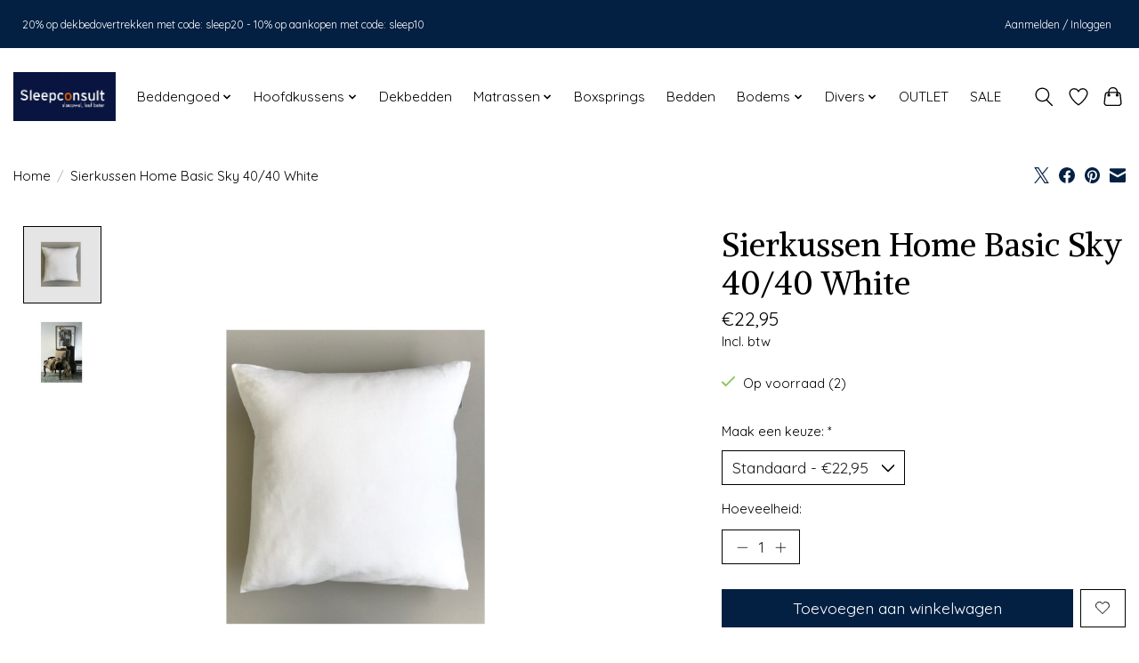

--- FILE ---
content_type: text/html;charset=utf-8
request_url: https://www.sleepconsultshop.be/sierkussen-home-basic-sky-50-50-ciel-cop-112570968.html
body_size: 11199
content:
<!DOCTYPE html>
<html lang="nl">
  <head>
    <meta charset="utf-8"/>
<!-- [START] 'blocks/head.rain' -->
<!--

  (c) 2008-2026 Lightspeed Netherlands B.V.
  http://www.lightspeedhq.com
  Generated: 26-01-2026 @ 06:42:36

-->
<link rel="canonical" href="https://www.sleepconsultshop.be/sierkussen-home-basic-sky-50-50-ciel-cop-112570968.html"/>
<link rel="alternate" href="https://www.sleepconsultshop.be/index.rss" type="application/rss+xml" title="Nieuwe producten"/>
<meta name="robots" content="noodp,noydir"/>
<meta property="og:url" content="https://www.sleepconsultshop.be/sierkussen-home-basic-sky-50-50-ciel-cop-112570968.html?source=facebook"/>
<meta property="og:site_name" content="Sleepconsult"/>
<meta property="og:title" content="Sierkussen Woody Zebra Groen"/>
<meta property="og:description" content="Sleepconsult: slaapwel, leef beter!"/>
<meta property="og:image" content="https://cdn.webshopapp.com/shops/289076/files/335925648/sierkussen-home-basic-sky-40-40-white.jpg"/>
<script>
(function(w,d,s,l,i){w[l]=w[l]||[];w[l].push({'gtm.start':
new Date().getTime(),event:'gtm.js'});var f=d.getElementsByTagName(s)[0],
j=d.createElement(s),dl=l!='dataLayer'?'&l='+l:'';j.async=true;j.src=
'https://www.googletagmanager.com/gtm.js?id='+i+dl;f.parentNode.insertBefore(j,f);
})(window,document,'script','dataLayer','GTM-WPF3PWF');
</script>
<!--[if lt IE 9]>
<script src="https://cdn.webshopapp.com/assets/html5shiv.js?2025-02-20"></script>
<![endif]-->
<!-- [END] 'blocks/head.rain' -->
    <title>Sierkussen Woody Zebra Groen - Sleepconsult</title>
    <meta name="description" content="Sleepconsult: slaapwel, leef beter!" />
    <meta name="keywords" content="Sierkussen, Home, Basic, Sky, 40/40, White, auping, roberto cavalli, snurk, bella donna, casilin, lysdrap, mirabello, somma, clima, satinesse, beddengoed, bedtextiel, sleepy, hasselt, kuringen, fazzini, flamant, signoria,  trussardi, hoofdkussen, kus" />
    <meta http-equiv="X-UA-Compatible" content="IE=edge">
    <meta name="viewport" content="width=device-width, initial-scale=1">
    <meta name="apple-mobile-web-app-capable" content="yes">
    <meta name="apple-mobile-web-app-status-bar-style" content="black">
    
    <script>document.getElementsByTagName("html")[0].className += " js";</script>

    <link rel="shortcut icon" href="https://cdn.webshopapp.com/shops/289076/themes/174583/v/1567166/assets/favicon.png?20230104132653" type="image/x-icon" />
    <link href='//fonts.googleapis.com/css?family=Quicksand:400,300,600&display=swap' rel='stylesheet' type='text/css'>
<link href='//fonts.googleapis.com/css?family=Alike:400,300,600&display=swap' rel='stylesheet' type='text/css'>
    <link rel="stylesheet" href="https://cdn.webshopapp.com/assets/gui-2-0.css?2025-02-20" />
    <link rel="stylesheet" href="https://cdn.webshopapp.com/assets/gui-responsive-2-0.css?2025-02-20" />
    <link id="lightspeedframe" rel="stylesheet" href="https://cdn.webshopapp.com/shops/289076/themes/174583/assets/style.css?2026010213485620210104192718" />
    <!-- browsers not supporting CSS variables -->
    <script>
      if(!('CSS' in window) || !CSS.supports('color', 'var(--color-var)')) {var cfStyle = document.getElementById('lightspeedframe');if(cfStyle) {var href = cfStyle.getAttribute('href');href = href.replace('style.css', 'style-fallback.css');cfStyle.setAttribute('href', href);}}
    </script>
    <link rel="stylesheet" href="https://cdn.webshopapp.com/shops/289076/themes/174583/assets/settings.css?2026010213485620210104192718" />
    <link rel="stylesheet" href="https://cdn.webshopapp.com/shops/289076/themes/174583/assets/custom.css?2026010213485620210104192718" />

    <script src="https://cdn.webshopapp.com/assets/jquery-3-7-1.js?2025-02-20"></script>
    <script src="https://cdn.webshopapp.com/assets/jquery-ui-1-14-1.js?2025-02-20"></script>

  </head>
  <body>
    
          <header class="main-header main-header--mobile js-main-header position-relative">
  <div class="main-header__top-section">
    <div class="main-header__nav-grid justify-between@md container max-width-lg text-xs padding-y-xxs">
      <div>20% op dekbedovertrekken met code: sleep20 - 10% op aankopen met code: sleep10</div>
      <ul class="main-header__list flex-grow flex-basis-0 justify-end@md display@md">        
                
                        <li class="main-header__item"><a href="https://www.sleepconsultshop.be/account/" class="main-header__link" title="Mijn account">Aanmelden / Inloggen</a></li>
      </ul>
    </div>
  </div>
  <div class="main-header__mobile-content container max-width-lg">
          <a href="https://www.sleepconsultshop.be/" class="main-header__logo" title="Sleepconsult">
        <img src="https://cdn.webshopapp.com/shops/289076/themes/174583/v/968395/assets/logo.png?20211119150452" alt="Sleepconsult">
                <img src="https://cdn.webshopapp.com/shops/289076/themes/174583/v/981192/assets/logo-white.png?20220105175503" class="main-header__logo-white" alt="Sleepconsult">
              </a>
        
    <div class="flex items-center">
            <a href="https://www.sleepconsultshop.be/account/wishlist/" class="main-header__mobile-btn js-tab-focus">
        <svg class="icon" viewBox="0 0 24 25" fill="none"><title>Ga naar verlanglijst</title><path d="M11.3785 4.50387L12 5.42378L12.6215 4.50387C13.6598 2.96698 15.4376 1.94995 17.4545 1.94995C20.65 1.94995 23.232 4.49701 23.25 7.6084C23.2496 8.53335 22.927 9.71432 22.3056 11.056C21.689 12.3875 20.8022 13.8258 19.7333 15.249C17.6019 18.0872 14.7978 20.798 12.0932 22.4477L12 22.488L11.9068 22.4477C9.20215 20.798 6.3981 18.0872 4.26667 15.249C3.1978 13.8258 2.31101 12.3875 1.69437 11.056C1.07303 9.71436 0.750466 8.53342 0.75 7.60848C0.767924 4.49706 3.34993 1.94995 6.54545 1.94995C8.56242 1.94995 10.3402 2.96698 11.3785 4.50387Z" stroke="currentColor" stroke-width="1.5" fill="none"/></svg>
        <span class="sr-only">Verlanglijst</span>
      </a>
            <button class="reset main-header__mobile-btn js-tab-focus" aria-controls="cartDrawer">
        <svg class="icon" viewBox="0 0 24 25" fill="none"><title>Winkelwagen in-/uitschakelen</title><path d="M2.90171 9.65153C3.0797 8.00106 4.47293 6.75 6.13297 6.75H17.867C19.527 6.75 20.9203 8.00105 21.0982 9.65153L22.1767 19.6515C22.3839 21.5732 20.8783 23.25 18.9454 23.25H5.05454C3.1217 23.25 1.61603 21.5732 1.82328 19.6515L2.90171 9.65153Z" stroke="currentColor" stroke-width="1.5" fill="none"/>
        <path d="M7.19995 9.6001V5.7001C7.19995 2.88345 9.4833 0.600098 12.3 0.600098C15.1166 0.600098 17.4 2.88345 17.4 5.7001V9.6001" stroke="currentColor" stroke-width="1.5" fill="none"/>
        <circle cx="7.19996" cy="10.2001" r="1.8" fill="currentColor"/>
        <ellipse cx="17.4" cy="10.2001" rx="1.8" ry="1.8" fill="currentColor"/></svg>
        <span class="sr-only">Winkelwagen</span>
              </button>

      <button class="reset anim-menu-btn js-anim-menu-btn main-header__nav-control js-tab-focus" aria-label="Toggle menu">
        <i class="anim-menu-btn__icon anim-menu-btn__icon--close" aria-hidden="true"></i>
      </button>
    </div>
  </div>

  <div class="main-header__nav" role="navigation">
    <div class="main-header__nav-grid justify-between@md container max-width-lg">
      <div class="main-header__nav-logo-wrapper flex-shrink-0">
        
                  <a href="https://www.sleepconsultshop.be/" class="main-header__logo" title="Sleepconsult">
            <img src="https://cdn.webshopapp.com/shops/289076/themes/174583/v/968395/assets/logo.png?20211119150452" alt="Sleepconsult">
                        <img src="https://cdn.webshopapp.com/shops/289076/themes/174583/v/981192/assets/logo-white.png?20220105175503" class="main-header__logo-white" alt="Sleepconsult">
                      </a>
              </div>
      
      <form action="https://www.sleepconsultshop.be/search/" method="get" role="search" class="padding-y-md hide@md">
        <label class="sr-only" for="searchInputMobile">Zoeken</label>
        <input class="header-v3__nav-form-control form-control width-100%" value="" autocomplete="off" type="search" name="q" id="searchInputMobile" placeholder="Zoeken ...">
      </form>

      <ul class="main-header__list flex-grow flex-basis-0 flex-wrap justify-center@md">
        
        
                <li class="main-header__item js-main-nav__item">
          <a class="main-header__link js-main-nav__control" href="https://www.sleepconsultshop.be/beddengoed/">
            <span>Beddengoed</span>            <svg class="main-header__dropdown-icon icon" viewBox="0 0 16 16"><polygon fill="currentColor" points="8,11.4 2.6,6 4,4.6 8,8.6 12,4.6 13.4,6 "></polygon></svg>                        <i class="main-header__arrow-icon" aria-hidden="true">
              <svg class="icon" viewBox="0 0 16 16">
                <g class="icon__group" fill="none" stroke="currentColor" stroke-linecap="square" stroke-miterlimit="10" stroke-width="2">
                  <path d="M2 2l12 12" />
                  <path d="M14 2L2 14" />
                </g>
              </svg>
            </i>
                        
          </a>
                    <ul class="main-header__dropdown">
            <li class="main-header__dropdown-item"><a href="https://www.sleepconsultshop.be/beddengoed/" class="main-header__dropdown-link hide@md">Alle Beddengoed</a></li>
                        <li class="main-header__dropdown-item js-main-nav__item position-relative">
              <a class="main-header__dropdown-link js-main-nav__control flex justify-between " href="https://www.sleepconsultshop.be/beddengoed/dekbedovertrekken/">
                Dekbedovertrekken
                <svg class="dropdown__desktop-icon icon" aria-hidden="true" viewBox="0 0 12 12"><polyline stroke-width="1" stroke="currentColor" fill="none" stroke-linecap="round" stroke-linejoin="round" points="3.5 0.5 9.5 6 3.5 11.5"></polyline></svg>                                <i class="main-header__arrow-icon" aria-hidden="true">
                  <svg class="icon" viewBox="0 0 16 16">
                    <g class="icon__group" fill="none" stroke="currentColor" stroke-linecap="square" stroke-miterlimit="10" stroke-width="2">
                      <path d="M2 2l12 12" />
                      <path d="M14 2L2 14" />
                    </g>
                  </svg>
                </i>
                              </a>

                            <ul class="main-header__dropdown">
                <li><a href="https://www.sleepconsultshop.be/beddengoed/dekbedovertrekken/" class="main-header__dropdown-link hide@md">Alle Dekbedovertrekken</a></li>
                                <li><a class="main-header__dropdown-link" href="https://www.sleepconsultshop.be/beddengoed/dekbedovertrekken/dekbedovertrek/">Dekbedovertrek</a></li>
                                <li><a class="main-header__dropdown-link" href="https://www.sleepconsultshop.be/beddengoed/dekbedovertrekken/dekbedovertrek-flanel/">Dekbedovertrek Flanel</a></li>
                                <li><a class="main-header__dropdown-link" href="https://www.sleepconsultshop.be/beddengoed/dekbedovertrekken/dekbedovertrek-kids/">Dekbedovertrek Kids</a></li>
                              </ul>
                          </li>
                        <li class="main-header__dropdown-item js-main-nav__item position-relative">
              <a class="main-header__dropdown-link js-main-nav__control flex justify-between " href="https://www.sleepconsultshop.be/beddengoed/hoeslakens/">
                Hoeslakens
                <svg class="dropdown__desktop-icon icon" aria-hidden="true" viewBox="0 0 12 12"><polyline stroke-width="1" stroke="currentColor" fill="none" stroke-linecap="round" stroke-linejoin="round" points="3.5 0.5 9.5 6 3.5 11.5"></polyline></svg>                                <i class="main-header__arrow-icon" aria-hidden="true">
                  <svg class="icon" viewBox="0 0 16 16">
                    <g class="icon__group" fill="none" stroke="currentColor" stroke-linecap="square" stroke-miterlimit="10" stroke-width="2">
                      <path d="M2 2l12 12" />
                      <path d="M14 2L2 14" />
                    </g>
                  </svg>
                </i>
                              </a>

                            <ul class="main-header__dropdown">
                <li><a href="https://www.sleepconsultshop.be/beddengoed/hoeslakens/" class="main-header__dropdown-link hide@md">Alle Hoeslakens</a></li>
                                <li><a class="main-header__dropdown-link" href="https://www.sleepconsultshop.be/beddengoed/hoeslakens/hoeslaken-tot-26cm/">Hoeslaken tot 26cm</a></li>
                                <li><a class="main-header__dropdown-link" href="https://www.sleepconsultshop.be/beddengoed/hoeslakens/hoeslaken-27-37cm/">Hoeslaken 27-37cm</a></li>
                                <li><a class="main-header__dropdown-link" href="https://www.sleepconsultshop.be/beddengoed/hoeslakens/hoeslaken-topper/">Hoeslaken topper</a></li>
                                <li><a class="main-header__dropdown-link" href="https://www.sleepconsultshop.be/beddengoed/hoeslakens/hoeslaken-splittopper/">Hoeslaken splittopper</a></li>
                                <li><a class="main-header__dropdown-link" href="https://www.sleepconsultshop.be/beddengoed/hoeslakens/hoeslaken-babybed/">Hoeslaken babybed</a></li>
                              </ul>
                          </li>
                        <li class="main-header__dropdown-item js-main-nav__item position-relative">
              <a class="main-header__dropdown-link js-main-nav__control flex justify-between " href="https://www.sleepconsultshop.be/beddengoed/matrasbeschermers/">
                Matrasbeschermers
                <svg class="dropdown__desktop-icon icon" aria-hidden="true" viewBox="0 0 12 12"><polyline stroke-width="1" stroke="currentColor" fill="none" stroke-linecap="round" stroke-linejoin="round" points="3.5 0.5 9.5 6 3.5 11.5"></polyline></svg>                                <i class="main-header__arrow-icon" aria-hidden="true">
                  <svg class="icon" viewBox="0 0 16 16">
                    <g class="icon__group" fill="none" stroke="currentColor" stroke-linecap="square" stroke-miterlimit="10" stroke-width="2">
                      <path d="M2 2l12 12" />
                      <path d="M14 2L2 14" />
                    </g>
                  </svg>
                </i>
                              </a>

                            <ul class="main-header__dropdown">
                <li><a href="https://www.sleepconsultshop.be/beddengoed/matrasbeschermers/" class="main-header__dropdown-link hide@md">Alle Matrasbeschermers</a></li>
                                <li><a class="main-header__dropdown-link" href="https://www.sleepconsultshop.be/beddengoed/matrasbeschermers/beschermer-tot-26cm/">Beschermer tot 26cm</a></li>
                                <li><a class="main-header__dropdown-link" href="https://www.sleepconsultshop.be/beddengoed/matrasbeschermers/beschermer-27-37cm/">Beschermer 27-37cm</a></li>
                                <li><a class="main-header__dropdown-link" href="https://www.sleepconsultshop.be/beddengoed/matrasbeschermers/beschermer-topper/">Beschermer topper</a></li>
                                <li><a class="main-header__dropdown-link" href="https://www.sleepconsultshop.be/beddengoed/matrasbeschermers/bescherm-splittopper/">Bescherm. splittopper</a></li>
                                <li><a class="main-header__dropdown-link" href="https://www.sleepconsultshop.be/beddengoed/matrasbeschermers/beschermer-babybed/">Beschermer babybed</a></li>
                              </ul>
                          </li>
                        <li class="main-header__dropdown-item">
              <a class="main-header__dropdown-link" href="https://www.sleepconsultshop.be/beddengoed/kussenslopen/">
                Kussenslopen 
                                              </a>

                          </li>
                        <li class="main-header__dropdown-item">
              <a class="main-header__dropdown-link" href="https://www.sleepconsultshop.be/beddengoed/beschermslopen/">
                Beschermslopen
                                              </a>

                          </li>
                        <li class="main-header__dropdown-item js-main-nav__item position-relative">
              <a class="main-header__dropdown-link js-main-nav__control flex justify-between " href="https://www.sleepconsultshop.be/beddengoed/lakens-dekens/">
                Lakens / Dekens
                <svg class="dropdown__desktop-icon icon" aria-hidden="true" viewBox="0 0 12 12"><polyline stroke-width="1" stroke="currentColor" fill="none" stroke-linecap="round" stroke-linejoin="round" points="3.5 0.5 9.5 6 3.5 11.5"></polyline></svg>                                <i class="main-header__arrow-icon" aria-hidden="true">
                  <svg class="icon" viewBox="0 0 16 16">
                    <g class="icon__group" fill="none" stroke="currentColor" stroke-linecap="square" stroke-miterlimit="10" stroke-width="2">
                      <path d="M2 2l12 12" />
                      <path d="M14 2L2 14" />
                    </g>
                  </svg>
                </i>
                              </a>

                            <ul class="main-header__dropdown">
                <li><a href="https://www.sleepconsultshop.be/beddengoed/lakens-dekens/" class="main-header__dropdown-link hide@md">Alle Lakens / Dekens</a></li>
                                <li><a class="main-header__dropdown-link" href="https://www.sleepconsultshop.be/beddengoed/lakens-dekens/lakens/">Lakens</a></li>
                                <li><a class="main-header__dropdown-link" href="https://www.sleepconsultshop.be/beddengoed/lakens-dekens/dekens/">Dekens</a></li>
                              </ul>
                          </li>
                      </ul>
                  </li>
                <li class="main-header__item js-main-nav__item">
          <a class="main-header__link js-main-nav__control" href="https://www.sleepconsultshop.be/hoofdkussens/">
            <span>Hoofdkussens</span>            <svg class="main-header__dropdown-icon icon" viewBox="0 0 16 16"><polygon fill="currentColor" points="8,11.4 2.6,6 4,4.6 8,8.6 12,4.6 13.4,6 "></polygon></svg>                        <i class="main-header__arrow-icon" aria-hidden="true">
              <svg class="icon" viewBox="0 0 16 16">
                <g class="icon__group" fill="none" stroke="currentColor" stroke-linecap="square" stroke-miterlimit="10" stroke-width="2">
                  <path d="M2 2l12 12" />
                  <path d="M14 2L2 14" />
                </g>
              </svg>
            </i>
                        
          </a>
                    <ul class="main-header__dropdown">
            <li class="main-header__dropdown-item"><a href="https://www.sleepconsultshop.be/hoofdkussens/" class="main-header__dropdown-link hide@md">Alle Hoofdkussens</a></li>
                        <li class="main-header__dropdown-item">
              <a class="main-header__dropdown-link" href="https://www.sleepconsultshop.be/hoofdkussens/synthetisch/">
                Synthetisch
                                              </a>

                          </li>
                        <li class="main-header__dropdown-item">
              <a class="main-header__dropdown-link" href="https://www.sleepconsultshop.be/hoofdkussens/latex/">
                Latex
                                              </a>

                          </li>
                        <li class="main-header__dropdown-item">
              <a class="main-header__dropdown-link" href="https://www.sleepconsultshop.be/hoofdkussens/ergonomisch/">
                Ergonomisch
                                              </a>

                          </li>
                        <li class="main-header__dropdown-item">
              <a class="main-header__dropdown-link" href="https://www.sleepconsultshop.be/hoofdkussens/tempur/">
                Tempur
                                              </a>

                          </li>
                        <li class="main-header__dropdown-item">
              <a class="main-header__dropdown-link" href="https://www.sleepconsultshop.be/hoofdkussens/dons-kapok-boekweit/">
                Dons-Kapok-Boekweit
                                              </a>

                          </li>
                        <li class="main-header__dropdown-item">
              <a class="main-header__dropdown-link" href="https://www.sleepconsultshop.be/hoofdkussens/kinderkussen/">
                Kinderkussen
                                              </a>

                          </li>
                        <li class="main-header__dropdown-item">
              <a class="main-header__dropdown-link" href="https://www.sleepconsultshop.be/hoofdkussens/specials/">
                Specials
                                              </a>

                          </li>
                        <li class="main-header__dropdown-item">
              <a class="main-header__dropdown-link" href="https://www.sleepconsultshop.be/hoofdkussens/kussenvulling/">
                Kussenvulling
                                              </a>

                          </li>
                      </ul>
                  </li>
                <li class="main-header__item">
          <a class="main-header__link" href="https://www.sleepconsultshop.be/dekbedden/">
            Dekbedden                                    
          </a>
                  </li>
                <li class="main-header__item js-main-nav__item">
          <a class="main-header__link js-main-nav__control" href="https://www.sleepconsultshop.be/matrassen/">
            <span>Matrassen</span>            <svg class="main-header__dropdown-icon icon" viewBox="0 0 16 16"><polygon fill="currentColor" points="8,11.4 2.6,6 4,4.6 8,8.6 12,4.6 13.4,6 "></polygon></svg>                        <i class="main-header__arrow-icon" aria-hidden="true">
              <svg class="icon" viewBox="0 0 16 16">
                <g class="icon__group" fill="none" stroke="currentColor" stroke-linecap="square" stroke-miterlimit="10" stroke-width="2">
                  <path d="M2 2l12 12" />
                  <path d="M14 2L2 14" />
                </g>
              </svg>
            </i>
                        
          </a>
                    <ul class="main-header__dropdown">
            <li class="main-header__dropdown-item"><a href="https://www.sleepconsultshop.be/matrassen/" class="main-header__dropdown-link hide@md">Alle Matrassen</a></li>
                        <li class="main-header__dropdown-item">
              <a class="main-header__dropdown-link" href="https://www.sleepconsultshop.be/matrassen/pocketveren/">
                Pocketveren
                                              </a>

                          </li>
                        <li class="main-header__dropdown-item">
              <a class="main-header__dropdown-link" href="https://www.sleepconsultshop.be/matrassen/traagschuim-tempur/">
                Traagschuim / Tempur
                                              </a>

                          </li>
                        <li class="main-header__dropdown-item">
              <a class="main-header__dropdown-link" href="https://www.sleepconsultshop.be/matrassen/natuurlatex/">
                Natuurlatex
                                              </a>

                          </li>
                        <li class="main-header__dropdown-item">
              <a class="main-header__dropdown-link" href="https://www.sleepconsultshop.be/matrassen/geltex-koudschuim/">
                Geltex / Koudschuim
                                              </a>

                          </li>
                        <li class="main-header__dropdown-item">
              <a class="main-header__dropdown-link" href="https://www.sleepconsultshop.be/matrassen/topdekmatras/">
                Topdekmatras
                                              </a>

                          </li>
                      </ul>
                  </li>
                <li class="main-header__item">
          <a class="main-header__link" href="https://www.sleepconsultshop.be/boxsprings/">
            Boxsprings                                    
          </a>
                  </li>
                <li class="main-header__item">
          <a class="main-header__link" href="https://www.sleepconsultshop.be/bedden/">
            Bedden                                    
          </a>
                  </li>
                <li class="main-header__item js-main-nav__item">
          <a class="main-header__link js-main-nav__control" href="https://www.sleepconsultshop.be/bodems/">
            <span>Bodems</span>            <svg class="main-header__dropdown-icon icon" viewBox="0 0 16 16"><polygon fill="currentColor" points="8,11.4 2.6,6 4,4.6 8,8.6 12,4.6 13.4,6 "></polygon></svg>                        <i class="main-header__arrow-icon" aria-hidden="true">
              <svg class="icon" viewBox="0 0 16 16">
                <g class="icon__group" fill="none" stroke="currentColor" stroke-linecap="square" stroke-miterlimit="10" stroke-width="2">
                  <path d="M2 2l12 12" />
                  <path d="M14 2L2 14" />
                </g>
              </svg>
            </i>
                        
          </a>
                    <ul class="main-header__dropdown">
            <li class="main-header__dropdown-item"><a href="https://www.sleepconsultshop.be/bodems/" class="main-header__dropdown-link hide@md">Alle Bodems</a></li>
                        <li class="main-header__dropdown-item">
              <a class="main-header__dropdown-link" href="https://www.sleepconsultshop.be/bodems/lattenbodem/">
                Lattenbodem
                                              </a>

                          </li>
                        <li class="main-header__dropdown-item">
              <a class="main-header__dropdown-link" href="https://www.sleepconsultshop.be/bodems/schotelbodem/">
                Schotelbodem 
                                              </a>

                          </li>
                        <li class="main-header__dropdown-item">
              <a class="main-header__dropdown-link" href="https://www.sleepconsultshop.be/bodems/spiraalbodem/">
                Spiraalbodem
                                              </a>

                          </li>
                      </ul>
                  </li>
                <li class="main-header__item js-main-nav__item">
          <a class="main-header__link js-main-nav__control" href="https://www.sleepconsultshop.be/divers/">
            <span>Divers</span>            <svg class="main-header__dropdown-icon icon" viewBox="0 0 16 16"><polygon fill="currentColor" points="8,11.4 2.6,6 4,4.6 8,8.6 12,4.6 13.4,6 "></polygon></svg>                        <i class="main-header__arrow-icon" aria-hidden="true">
              <svg class="icon" viewBox="0 0 16 16">
                <g class="icon__group" fill="none" stroke="currentColor" stroke-linecap="square" stroke-miterlimit="10" stroke-width="2">
                  <path d="M2 2l12 12" />
                  <path d="M14 2L2 14" />
                </g>
              </svg>
            </i>
                        
          </a>
                    <ul class="main-header__dropdown">
            <li class="main-header__dropdown-item"><a href="https://www.sleepconsultshop.be/divers/" class="main-header__dropdown-link hide@md">Alle Divers</a></li>
                        <li class="main-header__dropdown-item">
              <a class="main-header__dropdown-link" href="https://www.sleepconsultshop.be/divers/plaids/">
                Plaids
                                              </a>

                          </li>
                        <li class="main-header__dropdown-item">
              <a class="main-header__dropdown-link" href="https://www.sleepconsultshop.be/divers/sierkussens/">
                Sierkussens
                                              </a>

                          </li>
                        <li class="main-header__dropdown-item">
              <a class="main-header__dropdown-link" href="https://www.sleepconsultshop.be/divers/spreien/">
                Spreien
                                              </a>

                          </li>
                        <li class="main-header__dropdown-item">
              <a class="main-header__dropdown-link" href="https://www.sleepconsultshop.be/divers/slaapzetels/">
                Slaapzetels
                                              </a>

                          </li>
                        <li class="main-header__dropdown-item">
              <a class="main-header__dropdown-link" href="https://www.sleepconsultshop.be/divers/decoratiemat/">
                Decoratiemat
                                              </a>

                          </li>
                        <li class="main-header__dropdown-item">
              <a class="main-header__dropdown-link" href="https://www.sleepconsultshop.be/divers/handdoeken/">
                Handdoeken
                                              </a>

                          </li>
                        <li class="main-header__dropdown-item">
              <a class="main-header__dropdown-link" href="https://www.sleepconsultshop.be/divers/nachttafel-poef/">
                Nachttafel / Poef
                                              </a>

                          </li>
                        <li class="main-header__dropdown-item js-main-nav__item position-relative">
              <a class="main-header__dropdown-link js-main-nav__control flex justify-between " href="https://www.sleepconsultshop.be/divers/divers/">
                Divers
                <svg class="dropdown__desktop-icon icon" aria-hidden="true" viewBox="0 0 12 12"><polyline stroke-width="1" stroke="currentColor" fill="none" stroke-linecap="round" stroke-linejoin="round" points="3.5 0.5 9.5 6 3.5 11.5"></polyline></svg>                                <i class="main-header__arrow-icon" aria-hidden="true">
                  <svg class="icon" viewBox="0 0 16 16">
                    <g class="icon__group" fill="none" stroke="currentColor" stroke-linecap="square" stroke-miterlimit="10" stroke-width="2">
                      <path d="M2 2l12 12" />
                      <path d="M14 2L2 14" />
                    </g>
                  </svg>
                </i>
                              </a>

                            <ul class="main-header__dropdown">
                <li><a href="https://www.sleepconsultshop.be/divers/divers/" class="main-header__dropdown-link hide@md">Alle Divers</a></li>
                                <li><a class="main-header__dropdown-link" href="https://www.sleepconsultshop.be/divers/divers/waterbedtoebehoren/">Waterbedtoebehoren</a></li>
                                <li><a class="main-header__dropdown-link" href="https://www.sleepconsultshop.be/divers/divers/kamerjassen/">Kamerjassen</a></li>
                                <li><a class="main-header__dropdown-link" href="https://www.sleepconsultshop.be/divers/divers/slaapmaskers/">Slaapmaskers</a></li>
                                <li><a class="main-header__dropdown-link" href="https://www.sleepconsultshop.be/divers/divers/divers/">Divers</a></li>
                              </ul>
                          </li>
                      </ul>
                  </li>
                <li class="main-header__item">
          <a class="main-header__link" href="https://www.sleepconsultshop.be/outlet/">
            OUTLET                                     
          </a>
                  </li>
                <li class="main-header__item">
          <a class="main-header__link" href="https://www.sleepconsultshop.be/sale/">
            SALE                                    
          </a>
                  </li>
        
        
        
        
                
        <li class="main-header__item hide@md">
          <ul class="main-header__list main-header__list--mobile-items">        
            
                                    <li class="main-header__item"><a href="https://www.sleepconsultshop.be/account/" class="main-header__link" title="Mijn account">Aanmelden / Inloggen</a></li>
          </ul>
        </li>
        
      </ul>

      <ul class="main-header__list flex-shrink-0 justify-end@md display@md">
        <li class="main-header__item">
          
          <button class="reset switch-icon main-header__link main-header__link--icon js-toggle-search js-switch-icon js-tab-focus" aria-label="Toggle icon">
            <svg class="icon switch-icon__icon--a" viewBox="0 0 24 25"><title>Zoeken in-/uitschakelen</title><path fill-rule="evenodd" clip-rule="evenodd" d="M17.6032 9.55171C17.6032 13.6671 14.267 17.0033 10.1516 17.0033C6.03621 17.0033 2.70001 13.6671 2.70001 9.55171C2.70001 5.4363 6.03621 2.1001 10.1516 2.1001C14.267 2.1001 17.6032 5.4363 17.6032 9.55171ZM15.2499 16.9106C13.8031 17.9148 12.0461 18.5033 10.1516 18.5033C5.20779 18.5033 1.20001 14.4955 1.20001 9.55171C1.20001 4.60787 5.20779 0.600098 10.1516 0.600098C15.0955 0.600098 19.1032 4.60787 19.1032 9.55171C19.1032 12.0591 18.0724 14.3257 16.4113 15.9507L23.2916 22.8311C23.5845 23.1239 23.5845 23.5988 23.2916 23.8917C22.9987 24.1846 22.5239 24.1846 22.231 23.8917L15.2499 16.9106Z" fill="currentColor"/></svg>

            <svg class="icon switch-icon__icon--b" viewBox="0 0 32 32"><title>Zoeken in-/uitschakelen</title><g fill="none" stroke="currentColor" stroke-miterlimit="10" stroke-linecap="round" stroke-linejoin="round" stroke-width="2"><line x1="27" y1="5" x2="5" y2="27"></line><line x1="27" y1="27" x2="5" y2="5"></line></g></svg>
          </button>

        </li>
                <li class="main-header__item">
          <a href="https://www.sleepconsultshop.be/account/wishlist/" class="main-header__link main-header__link--icon">
            <svg class="icon" viewBox="0 0 24 25" fill="none"><title>Ga naar verlanglijst</title><path d="M11.3785 4.50387L12 5.42378L12.6215 4.50387C13.6598 2.96698 15.4376 1.94995 17.4545 1.94995C20.65 1.94995 23.232 4.49701 23.25 7.6084C23.2496 8.53335 22.927 9.71432 22.3056 11.056C21.689 12.3875 20.8022 13.8258 19.7333 15.249C17.6019 18.0872 14.7978 20.798 12.0932 22.4477L12 22.488L11.9068 22.4477C9.20215 20.798 6.3981 18.0872 4.26667 15.249C3.1978 13.8258 2.31101 12.3875 1.69437 11.056C1.07303 9.71436 0.750466 8.53342 0.75 7.60848C0.767924 4.49706 3.34993 1.94995 6.54545 1.94995C8.56242 1.94995 10.3402 2.96698 11.3785 4.50387Z" stroke="currentColor" stroke-width="1.5" fill="none"/></svg>
            <span class="sr-only">Verlanglijst</span>
          </a>
        </li>
                <li class="main-header__item">
          <a href="#0" class="main-header__link main-header__link--icon" aria-controls="cartDrawer">
            <svg class="icon" viewBox="0 0 24 25" fill="none"><title>Winkelwagen in-/uitschakelen</title><path d="M2.90171 9.65153C3.0797 8.00106 4.47293 6.75 6.13297 6.75H17.867C19.527 6.75 20.9203 8.00105 21.0982 9.65153L22.1767 19.6515C22.3839 21.5732 20.8783 23.25 18.9454 23.25H5.05454C3.1217 23.25 1.61603 21.5732 1.82328 19.6515L2.90171 9.65153Z" stroke="currentColor" stroke-width="1.5" fill="none"/>
            <path d="M7.19995 9.6001V5.7001C7.19995 2.88345 9.4833 0.600098 12.3 0.600098C15.1166 0.600098 17.4 2.88345 17.4 5.7001V9.6001" stroke="currentColor" stroke-width="1.5" fill="none"/>
            <circle cx="7.19996" cy="10.2001" r="1.8" fill="currentColor"/>
            <ellipse cx="17.4" cy="10.2001" rx="1.8" ry="1.8" fill="currentColor"/></svg>
            <span class="sr-only">Winkelwagen</span>
                      </a>
        </li>
      </ul>
      
    	<div class="main-header__search-form bg">
        <form action="https://www.sleepconsultshop.be/search/" method="get" role="search" class="container max-width-lg">
          <label class="sr-only" for="searchInput">Zoeken</label>
          <input class="header-v3__nav-form-control form-control width-100%" value="" autocomplete="off" type="search" name="q" id="searchInput" placeholder="Zoeken ...">
        </form>
      </div>
      
    </div>
  </div>
</header>

<div class="drawer dr-cart js-drawer" id="cartDrawer">
  <div class="drawer__content bg shadow-md flex flex-column" role="alertdialog" aria-labelledby="drawer-cart-title">
    <header class="flex items-center justify-between flex-shrink-0 padding-x-md padding-y-md">
      <h1 id="drawer-cart-title" class="text-base text-truncate">Winkelwagen</h1>

      <button class="reset drawer__close-btn js-drawer__close js-tab-focus">
        <svg class="icon icon--xs" viewBox="0 0 16 16"><title>Winkelwagenpaneel sluiten</title><g stroke-width="2" stroke="currentColor" fill="none" stroke-linecap="round" stroke-linejoin="round" stroke-miterlimit="10"><line x1="13.5" y1="2.5" x2="2.5" y2="13.5"></line><line x1="2.5" y1="2.5" x2="13.5" y2="13.5"></line></g></svg>
      </button>
    </header>

    <div class="drawer__body padding-x-md padding-bottom-sm js-drawer__body">
            <p class="margin-y-xxxl color-contrast-medium text-sm text-center">Je winkelwagen is momenteel leeg</p>
          </div>

    <footer class="padding-x-md padding-y-md flex-shrink-0">
      <p class="text-sm text-center color-contrast-medium margin-bottom-sm">Betaal veilig met:</p>
      <p class="text-sm flex flex-wrap gap-xs text-xs@md justify-center">
                  <a href="https://www.sleepconsultshop.be/service/payment-methods/" title="MasterCard">
            <img src="https://cdn.webshopapp.com/assets/icon-payment-mastercard.png?2025-02-20" alt="MasterCard" height="16" />
          </a>
                  <a href="https://www.sleepconsultshop.be/service/payment-methods/" title="Visa">
            <img src="https://cdn.webshopapp.com/assets/icon-payment-visa.png?2025-02-20" alt="Visa" height="16" />
          </a>
                  <a href="https://www.sleepconsultshop.be/service/payment-methods/" title="Bank transfer">
            <img src="https://cdn.webshopapp.com/assets/icon-payment-banktransfer.png?2025-02-20" alt="Bank transfer" height="16" />
          </a>
                  <a href="https://www.sleepconsultshop.be/service/payment-methods/" title="Maestro">
            <img src="https://cdn.webshopapp.com/assets/icon-payment-maestro.png?2025-02-20" alt="Maestro" height="16" />
          </a>
                  <a href="https://www.sleepconsultshop.be/service/payment-methods/" title="Bancontact">
            <img src="https://cdn.webshopapp.com/assets/icon-payment-mistercash.png?2025-02-20" alt="Bancontact" height="16" />
          </a>
                  <a href="https://www.sleepconsultshop.be/service/payment-methods/" title="American Express">
            <img src="https://cdn.webshopapp.com/assets/icon-payment-americanexpress.png?2025-02-20" alt="American Express" height="16" />
          </a>
                  <a href="https://www.sleepconsultshop.be/service/payment-methods/" title="PayPal">
            <img src="https://cdn.webshopapp.com/assets/icon-payment-paypal.png?2025-02-20" alt="PayPal" height="16" />
          </a>
                  <a href="https://www.sleepconsultshop.be/service/payment-methods/" title="iDEAL">
            <img src="https://cdn.webshopapp.com/assets/icon-payment-ideal.png?2025-02-20" alt="iDEAL" height="16" />
          </a>
                  <a href="https://www.sleepconsultshop.be/service/payment-methods/" title="Belfius">
            <img src="https://cdn.webshopapp.com/assets/icon-payment-belfius.png?2025-02-20" alt="Belfius" height="16" />
          </a>
                  <a href="https://www.sleepconsultshop.be/service/payment-methods/" title="KBC">
            <img src="https://cdn.webshopapp.com/assets/icon-payment-kbc.png?2025-02-20" alt="KBC" height="16" />
          </a>
                  <a href="https://www.sleepconsultshop.be/service/payment-methods/" title="Visa Electron">
            <img src="https://cdn.webshopapp.com/assets/icon-payment-visaelectron.png?2025-02-20" alt="Visa Electron" height="16" />
          </a>
                  <a href="https://www.sleepconsultshop.be/service/payment-methods/" title="Gift card">
            <img src="https://cdn.webshopapp.com/assets/icon-payment-giftcard.png?2025-02-20" alt="Gift card" height="16" />
          </a>
                  <a href="https://www.sleepconsultshop.be/service/payment-methods/" title="Cash">
            <img src="https://cdn.webshopapp.com/assets/icon-payment-cash.png?2025-02-20" alt="Cash" height="16" />
          </a>
              </p>
    </footer>
  </div>
</div>                  	  
  
<section class="container max-width-lg product js-product">
  <div class="padding-y-lg grid gap-md">
    <div class="col-6@md">
      <nav class="breadcrumbs text-sm" aria-label="Breadcrumbs">
  <ol class="flex flex-wrap gap-xxs">
    <li class="breadcrumbs__item">
    	<a href="https://www.sleepconsultshop.be/" class="color-inherit text-underline-hover">Home</a>
      <span class="color-contrast-low margin-left-xxs" aria-hidden="true">/</span>
    </li>
        <li class="breadcrumbs__item" aria-current="page">
            Sierkussen Home Basic Sky 40/40 White
          </li>
      </ol>
</nav>    </div>
    <div class="col-6@md">
    	<ul class="sharebar flex flex-wrap gap-xs justify-end@md">
        <li>
          <a class="sharebar__btn text-underline-hover js-social-share" data-social="twitter" data-text="Sierkussen Home Basic Sky 40/40 White on https://www.sleepconsultshop.be/sierkussen-home-basic-sky-50-50-ciel-cop-112570968.html" data-hashtags="" href="https://twitter.com/intent/tweet"><svg width="1200" class="icon" viewBox="0 0 1200 1227" fill="none"><title>Share on X</title><g><path d="M714.163 519.284L1160.89 0H1055.03L667.137 450.887L357.328 0H0L468.492 681.821L0 1226.37H105.866L515.491 750.218L842.672 1226.37H1200L714.137 519.284H714.163ZM569.165 687.828L521.697 619.934L144.011 79.6944H306.615L611.412 515.685L658.88 583.579L1055.08 1150.3H892.476L569.165 687.854V687.828Z"></path></g></svg></a>
        </li>

        <li>
          <a class="sharebar__btn text-underline-hover js-social-share" data-social="facebook" data-url="https://www.sleepconsultshop.be/sierkussen-home-basic-sky-50-50-ciel-cop-112570968.html" href="https://www.facebook.com/sharer.php"><svg class="icon" viewBox="0 0 16 16"><title>Share on Facebook</title><g><path d="M16,8.048a8,8,0,1,0-9.25,7.9V10.36H4.719V8.048H6.75V6.285A2.822,2.822,0,0,1,9.771,3.173a12.2,12.2,0,0,1,1.791.156V5.3H10.554a1.155,1.155,0,0,0-1.3,1.25v1.5h2.219l-.355,2.312H9.25v5.591A8,8,0,0,0,16,8.048Z"></path></g></svg></a>
        </li>

        <li>
          <a class="sharebar__btn text-underline-hover js-social-share" data-social="pinterest" data-description="Sierkussen Home Basic Sky 40/40 White" data-media="https://cdn.webshopapp.com/shops/289076/files/335925648/image.jpg" data-url="https://www.sleepconsultshop.be/sierkussen-home-basic-sky-50-50-ciel-cop-112570968.html" href="https://pinterest.com/pin/create/button"><svg class="icon" viewBox="0 0 16 16"><title>Share on Pinterest</title><g><path d="M8,0C3.6,0,0,3.6,0,8c0,3.4,2.1,6.3,5.1,7.4c-0.1-0.6-0.1-1.6,0-2.3c0.1-0.6,0.9-4,0.9-4S5.8,8.7,5.8,8 C5.8,6.9,6.5,6,7.3,6c0.7,0,1,0.5,1,1.1c0,0.7-0.4,1.7-0.7,2.7c-0.2,0.8,0.4,1.4,1.2,1.4c1.4,0,2.5-1.5,2.5-3.7 c0-1.9-1.4-3.3-3.3-3.3c-2.3,0-3.6,1.7-3.6,3.5c0,0.7,0.3,1.4,0.6,1.8C5,9.7,5,9.8,5,9.9c-0.1,0.3-0.2,0.8-0.2,0.9 c0,0.1-0.1,0.2-0.3,0.1c-1-0.5-1.6-1.9-1.6-3.1C2.9,5.3,4.7,3,8.2,3c2.8,0,4.9,2,4.9,4.6c0,2.8-1.7,5-4.2,5c-0.8,0-1.6-0.4-1.8-0.9 c0,0-0.4,1.5-0.5,1.9c-0.2,0.7-0.7,1.6-1,2.1C6.4,15.9,7.2,16,8,16c4.4,0,8-3.6,8-8C16,3.6,12.4,0,8,0z"></path></g></svg></a>
        </li>

        <li>
          <a class="sharebar__btn text-underline-hover js-social-share" data-social="mail" data-subject="Email Subject" data-body="Sierkussen Home Basic Sky 40/40 White on https://www.sleepconsultshop.be/sierkussen-home-basic-sky-50-50-ciel-cop-112570968.html" href="/cdn-cgi/l/email-protection#8a">
            <svg class="icon" viewBox="0 0 16 16"><title>Share by Email</title><g><path d="M15,1H1C0.4,1,0,1.4,0,2v1.4l8,4.5l8-4.4V2C16,1.4,15.6,1,15,1z"></path> <path d="M7.5,9.9L0,5.7V14c0,0.6,0.4,1,1,1h14c0.6,0,1-0.4,1-1V5.7L8.5,9.9C8.22,10.04,7.78,10.04,7.5,9.9z"></path></g></svg>
          </a>
        </li>
      </ul>
    </div>
  </div>
  <div class="grid gap-md gap-xxl@md">
    <div class="col-6@md col-7@lg min-width-0">
      <div class="thumbslide thumbslide--vertical thumbslide--left js-thumbslide">
        <div class="slideshow js-product-v2__slideshow slideshow--transition-slide slideshow--ratio-1:1" data-control="hover">
          <p class="sr-only">Product image slideshow Items</p>
          
          <ul class="slideshow__content">
                        <li class="slideshow__item bg js-slideshow__item slideshow__item--selected" data-thumb="https://cdn.webshopapp.com/shops/289076/files/335925648/168x168x2/sierkussen-home-basic-sky-40-40-white.jpg" id="item-1">
              <figure class="position-absolute height-100% width-100% top-0 left-0" data-scale="1.3">
                <div class="img-mag height-100%">    
                  <img class="img-mag__asset" src="https://cdn.webshopapp.com/shops/289076/files/335925648/1652x1652x2/sierkussen-home-basic-sky-40-40-white.jpg" alt="Sierkussen Home Basic Sky 40/40 White">
                </div>
              </figure>
            </li>
                        <li class="slideshow__item bg js-slideshow__item" data-thumb="https://cdn.webshopapp.com/shops/289076/files/335925665/168x168x2/sierkussen-home-basic-sky-40-40-white.jpg" id="item-2">
              <figure class="position-absolute height-100% width-100% top-0 left-0" data-scale="1.3">
                <div class="img-mag height-100%">    
                  <img class="img-mag__asset" src="https://cdn.webshopapp.com/shops/289076/files/335925665/1652x1652x2/sierkussen-home-basic-sky-40-40-white.jpg" alt="Sierkussen Home Basic Sky 40/40 White">
                </div>
              </figure>
            </li>
                      </ul>
        </div>
      
        <div class="thumbslide__nav-wrapper" aria-hidden="true" style="width:100px">
          <nav class="thumbslide__nav"> 
            <ol class="thumbslide__nav-list">
              <!-- this content will be created using JavaScript -->
            </ol>
          </nav>
        </div>
      </div>
    </div>

    <div class="col-6@md col-5@lg">

      <div class="text-component v-space-xs margin-bottom-md">
        <h1>
                  Sierkussen Home Basic Sky 40/40 White
                </h1>
        
        
        <div class="product__price-wrapper margin-bottom-md">
                    <div class="product__price text-md">€22,95</div>
                    
                            		<small class="price-tax">Incl. btw</small>                    
          
        </div>
        <p class=""></p>
      </div>
      
            
            <div class="flex flex-column gap-xs margin-bottom-md text-sm">
                <div class="in-stock">
                    <svg class="icon margin-right-xs color-success" viewBox="0 0 16 16"><g stroke-width="2" fill="none" stroke="currentColor" stroke-linecap="round" stroke-linejoin="round" stroke-miterlimit="10"><polyline points="1,9 5,13 15,3 "></polyline> </g></svg>Op voorraad
          (2)                      
        </div>
                
              </div>
            
      <form action="https://www.sleepconsultshop.be/cart/add/226843562/" id="product_configure_form" method="post">
                <div class="product-option row">
          <div class="col-md-12">
            <input type="hidden" name="bundle_id" id="product_configure_bundle_id" value="">
<div class="product-configure">
  <div class="product-configure-variants"  aria-label="Select an option of the product. This will reload the page to show the new option." role="region">
    <label for="product_configure_variants">Maak een keuze: <em aria-hidden="true">*</em></label>
    <select name="variant" id="product_configure_variants" onchange="document.getElementById('product_configure_form').action = 'https://www.sleepconsultshop.be/product/variants/112570968/'; document.getElementById('product_configure_form').submit();" aria-required="true">
      <option value="226843562" selected="selected">Standaard - €22,95</option>
    </select>
    <div class="product-configure-clear"></div>
  </div>
</div>

          </div>
        </div>
        
                <div class="margin-bottom-md">
          <label class="form-label margin-bottom-sm block" for="qtyInput">Hoeveelheid:</label>

          <div class="number-input number-input--v2 js-number-input inline-block">
            <input class="form-control js-number-input__value" type="number" name="quantity" id="qtyInput" min="0" step="1" value="1">

            <button class="reset number-input__btn number-input__btn--plus js-number-input__btn" aria-label="Hoeveelheid verhogen">
              <svg class="icon" viewBox="0 0 16 16" aria-hidden="true"><g><line fill="none" stroke="currentColor" stroke-linecap="round" stroke-linejoin="round" stroke-miterlimit="10" x1="8.5" y1="1.5" x2="8.5" y2="15.5"></line> <line fill="none" stroke="currentColor" stroke-linecap="round" stroke-linejoin="round" stroke-miterlimit="10" x1="1.5" y1="8.5" x2="15.5" y2="8.5"></line> </g></svg>
            </button>
            <button class="reset number-input__btn number-input__btn--minus js-number-input__btn" aria-label="Hoeveelheid verlagen">
              <svg class="icon" viewBox="0 0 16 16" aria-hidden="true"><g><line fill="none" stroke="currentColor" stroke-linecap="round" stroke-linejoin="round" stroke-miterlimit="10" x1="1.5" y1="8.5" x2="15.5" y2="8.5"></line> </g></svg>
            </button>
          </div>
        </div>
        <div class="margin-bottom-md">
          <div class="flex flex-column flex-row@sm gap-xxs">
            <button class="btn btn--primary btn--add-to-cart flex-grow" type="submit">Toevoegen aan winkelwagen</button>
                        <a href="https://www.sleepconsultshop.be/account/wishlistAdd/112570968/?variant_id=226843562" class="btn btn--subtle btn--wishlist">
              <span class="margin-right-xxs hide@sm">Aan verlanglijst toevoegen</span>
              <svg class="icon icon--xs" viewBox="0 0 16 16"><title>Aan verlanglijst toevoegen</title><path  stroke-width="1" stroke="currentColor" fill="none" stroke="currentColor" stroke-linecap="round" stroke-linejoin="round" stroke-miterlimit="10" d="M14.328,2.672 c-1.562-1.562-4.095-1.562-5.657,0C8.391,2.952,8.18,3.27,8,3.601c-0.18-0.331-0.391-0.65-0.672-0.93 c-1.562-1.562-4.095-1.562-5.657,0c-1.562,1.562-1.562,4.095,0,5.657L8,14.5l6.328-6.172C15.891,6.766,15.891,4.234,14.328,2.672z"></path></svg>
            </a>
                      </div>
                    <div class="flex gap-md margin-top-sm">
            <a href="https://www.sleepconsultshop.be/compare/add/226843562/" class="text-underline-hover color-inherit text-sm flex items-center">
              <svg viewBox="0 0 16 16" class="icon margin-right-xxs"><title>swap-horizontal</title><g stroke-width="1" fill="none" stroke="currentColor" stroke-linecap="round" stroke-linejoin="round" stroke-miterlimit="10"><polyline points="3.5,0.5 0.5,3.5 3.5,6.5 "></polyline> <line x1="12.5" y1="3.5" x2="0.5" y2="3.5"></line> <polyline points="12.5,9.5 15.5,12.5 12.5,15.5 "></polyline> <line x1="3.5" y1="12.5" x2="15.5" y2="12.5"></line></g></svg>
              Toevoegen om te vergelijken
            </a>
                      </div>
        </div>
        			</form>

    </div>
  </div>
</section>

<section class="container max-width-lg padding-y-xl">
	<div class="tabs js-tabs">
    <nav class="s-tabs">
      <ul class="s-tabs__list js-tabs__controls" aria-label="Tabs Interface">
        <li><a href="#proTabPanelInformation" class="tabs__control s-tabs__link s-tabs__link--current" aria-selected="true">Beschrijving</a></li>                      </ul>
    </nav>

    <div class="js-tabs__panels">
            <section id="proTabPanelInformation" class="padding-top-lg max-width-lg js-tabs__panel">
        <div class="text-component margin-bottom-md">
          <p>Sierkussen Home Basic Puylaert</p>
<div><span style="line-height: 1.3;">* Kleur: White</span></div>
<div>
<div>* Afmetingen: 40cm x 40cm</div>
<div>* Afgewerkt met velcro sluiting</div>
<div>* Binnenvulling inbegrepen<br />* Verkrijgbaar in een ruim kleurenpallet.</div>
</div>
        </div>
              </section>
            
      
          </div>
  </div>
</section>



<div itemscope itemtype="https://schema.org/Product">
  <meta itemprop="name" content="Sierkussen Home Basic Sky 40/40 White">
  <meta itemprop="image" content="https://cdn.webshopapp.com/shops/289076/files/335925648/300x250x2/sierkussen-home-basic-sky-40-40-white.jpg" />      <meta itemprop="itemCondition" itemtype="https://schema.org/OfferItemCondition" content="https://schema.org/NewCondition"/>
      

<div itemprop="offers" itemscope itemtype="https://schema.org/Offer">
      <meta itemprop="price" content="22.95" />
    <meta itemprop="priceCurrency" content="EUR" />
    <meta itemprop="validFrom" content="2026-01-26" />
  <meta itemprop="priceValidUntil" content="2026-04-26" />
  <meta itemprop="url" content="https://www.sleepconsultshop.be/sierkussen-home-basic-sky-50-50-ciel-cop-112570968.html" />
   <meta itemprop="availability" content="https://schema.org/InStock"/>
  <meta itemprop="inventoryLevel" content="2" />
 </div>
</div>
      <footer class="main-footer border-top">   
  <div class="container max-width-lg">

        <div class="main-footer__content padding-y-xl grid gap-md">
      <div class="col-8@lg">
        <div class="grid gap-md">
          <div class="col-6@xs col-3@md">
                        <img src="https://cdn.webshopapp.com/shops/289076/themes/174583/v/968395/assets/logo.png?20211119150452" class="footer-logo margin-bottom-md" alt="Sleepconsult">
                        
            
            <div class="main-footer__social-list flex flex-wrap gap-sm text-sm@md">
                            <a class="main-footer__social-btn" href="https://www.instagram.com/sleepconsult/" target="_blank">
                <svg class="icon" viewBox="0 0 16 16"><title>Volg ons op Instagram</title><g><circle fill="currentColor" cx="12.145" cy="3.892" r="0.96"></circle> <path d="M8,12c-2.206,0-4-1.794-4-4s1.794-4,4-4s4,1.794,4,4S10.206,12,8,12z M8,6C6.897,6,6,6.897,6,8 s0.897,2,2,2s2-0.897,2-2S9.103,6,8,6z"></path> <path fill="currentColor" d="M12,16H4c-2.056,0-4-1.944-4-4V4c0-2.056,1.944-4,4-4h8c2.056,0,4,1.944,4,4v8C16,14.056,14.056,16,12,16z M4,2C3.065,2,2,3.065,2,4v8c0,0.953,1.047,2,2,2h8c0.935,0,2-1.065,2-2V4c0-0.935-1.065-2-2-2H4z"></path></g></svg>
              </a>
                            
                            <a class="main-footer__social-btn" href="https://www.facebook.com/Sleepconsulthasselt/" target="_blank">
                <svg class="icon" viewBox="0 0 16 16"><title>Volg ons op Facebook</title><g><path d="M16,8.048a8,8,0,1,0-9.25,7.9V10.36H4.719V8.048H6.75V6.285A2.822,2.822,0,0,1,9.771,3.173a12.2,12.2,0,0,1,1.791.156V5.3H10.554a1.155,1.155,0,0,0-1.3,1.25v1.5h2.219l-.355,2.312H9.25v5.591A8,8,0,0,0,16,8.048Z"></path></g></svg>
              </a>
                            
                            
                      
                          </div>
          </div>

                              <div class="col-6@xs col-3@md">
            <h4 class="margin-bottom-xs text-md@md">Categorieën</h4>
            <ul class="grid gap-xs text-sm@md">
                            <li><a class="main-footer__link" href="https://www.sleepconsultshop.be/beddengoed/">Beddengoed</a></li>
                            <li><a class="main-footer__link" href="https://www.sleepconsultshop.be/hoofdkussens/">Hoofdkussens</a></li>
                            <li><a class="main-footer__link" href="https://www.sleepconsultshop.be/dekbedden/">Dekbedden</a></li>
                            <li><a class="main-footer__link" href="https://www.sleepconsultshop.be/matrassen/">Matrassen</a></li>
                            <li><a class="main-footer__link" href="https://www.sleepconsultshop.be/boxsprings/">Boxsprings</a></li>
                            <li><a class="main-footer__link" href="https://www.sleepconsultshop.be/bedden/">Bedden</a></li>
                            <li><a class="main-footer__link" href="https://www.sleepconsultshop.be/bodems/">Bodems</a></li>
                            <li><a class="main-footer__link" href="https://www.sleepconsultshop.be/divers/">Divers</a></li>
                            <li><a class="main-footer__link" href="https://www.sleepconsultshop.be/outlet/">OUTLET </a></li>
                            <li><a class="main-footer__link" href="https://www.sleepconsultshop.be/sale/">SALE</a></li>
                          </ul>
          </div>
          					
                    <div class="col-6@xs col-3@md">
            <h4 class="margin-bottom-xs text-md@md">Mijn account</h4>
            <ul class="grid gap-xs text-sm@md">
              
                                                <li><a class="main-footer__link" href="https://www.sleepconsultshop.be/account/" title="Registreren">Registreren</a></li>
                                                                <li><a class="main-footer__link" href="https://www.sleepconsultshop.be/account/orders/" title="Mijn bestellingen">Mijn bestellingen</a></li>
                                                                <li><a class="main-footer__link" href="https://www.sleepconsultshop.be/account/tickets/" title="Mijn tickets">Mijn tickets</a></li>
                                                                <li><a class="main-footer__link" href="https://www.sleepconsultshop.be/account/wishlist/" title="Mijn verlanglijst">Mijn verlanglijst</a></li>
                                                                        </ul>
          </div>

                    <div class="col-6@xs col-3@md">
            <h4 class="margin-bottom-xs text-md@md">Informatie</h4>
            <ul class="grid gap-xs text-sm@md">
                            <li>
                <a class="main-footer__link" href="https://www.sleepconsultshop.be/service/about/" title="Over ons " >
                  Over ons 
                </a>
              </li>
            	              <li>
                <a class="main-footer__link" href="https://www.sleepconsultshop.be/service/general-terms-conditions/" title="Algemene voorwaarden" >
                  Algemene voorwaarden
                </a>
              </li>
            	              <li>
                <a class="main-footer__link" href="https://www.sleepconsultshop.be/service/payment-methods/" title="Betaalmethoden" >
                  Betaalmethoden
                </a>
              </li>
            	              <li>
                <a class="main-footer__link" href="https://www.sleepconsultshop.be/service/shipping-returns/" title="Verzenden &amp; retourneren" >
                  Verzenden &amp; retourneren
                </a>
              </li>
            	              <li>
                <a class="main-footer__link" href="https://www.sleepconsultshop.be/service/" title="Klantenservice " >
                  Klantenservice 
                </a>
              </li>
            	            </ul>
          </div>
        </div>
      </div>
      
                  <form id="formNewsletter" action="https://www.sleepconsultshop.be/account/newsletter/" method="post" class="newsletter col-4@lg">
        <input type="hidden" name="key" value="e17de0bc86f022cef938b63d3e5076c9" />
        <div class="max-width-xxs">
          <div class="text-component margin-bottom-sm">
            <h4 class="text-md@md">Abonneer je op onze nieuwsbrief</h4>
                     </div>

          <div class="grid gap-xxxs text-sm@md">
            <input class="form-control col min-width-0" type="email" name="email" placeholder="Je e-mailadres" aria-label="E-mail">
            <button type="submit" class="btn btn--primary col-content">Abonneer</button>
          </div>
        </div>
      </form>
          </div>
  </div>

    <div class="main-footer__colophon border-top padding-y-md">
    <div class="container max-width-lg">
      <div class="flex flex-column items-center gap-sm flex-row@md justify-between@md">
        <div class="powered-by">
          <p class="text-sm text-xs@md">© Copyright 2026 Sleepconsult
          </p>
        </div>
  
        <div class="flex items-center">
                    
          <div class="payment-methods">
            <p class="text-sm flex flex-wrap gap-xs text-xs@md">
                              <a href="https://www.sleepconsultshop.be/service/payment-methods/" title="MasterCard" class="payment-methods__item">
                  <img src="https://cdn.webshopapp.com/assets/icon-payment-mastercard.png?2025-02-20" alt="MasterCard" height="16" />
                </a>
                              <a href="https://www.sleepconsultshop.be/service/payment-methods/" title="Visa" class="payment-methods__item">
                  <img src="https://cdn.webshopapp.com/assets/icon-payment-visa.png?2025-02-20" alt="Visa" height="16" />
                </a>
                              <a href="https://www.sleepconsultshop.be/service/payment-methods/" title="Bank transfer" class="payment-methods__item">
                  <img src="https://cdn.webshopapp.com/assets/icon-payment-banktransfer.png?2025-02-20" alt="Bank transfer" height="16" />
                </a>
                              <a href="https://www.sleepconsultshop.be/service/payment-methods/" title="Maestro" class="payment-methods__item">
                  <img src="https://cdn.webshopapp.com/assets/icon-payment-maestro.png?2025-02-20" alt="Maestro" height="16" />
                </a>
                              <a href="https://www.sleepconsultshop.be/service/payment-methods/" title="Bancontact" class="payment-methods__item">
                  <img src="https://cdn.webshopapp.com/assets/icon-payment-mistercash.png?2025-02-20" alt="Bancontact" height="16" />
                </a>
                              <a href="https://www.sleepconsultshop.be/service/payment-methods/" title="American Express" class="payment-methods__item">
                  <img src="https://cdn.webshopapp.com/assets/icon-payment-americanexpress.png?2025-02-20" alt="American Express" height="16" />
                </a>
                              <a href="https://www.sleepconsultshop.be/service/payment-methods/" title="PayPal" class="payment-methods__item">
                  <img src="https://cdn.webshopapp.com/assets/icon-payment-paypal.png?2025-02-20" alt="PayPal" height="16" />
                </a>
                              <a href="https://www.sleepconsultshop.be/service/payment-methods/" title="iDEAL" class="payment-methods__item">
                  <img src="https://cdn.webshopapp.com/assets/icon-payment-ideal.png?2025-02-20" alt="iDEAL" height="16" />
                </a>
                              <a href="https://www.sleepconsultshop.be/service/payment-methods/" title="Belfius" class="payment-methods__item">
                  <img src="https://cdn.webshopapp.com/assets/icon-payment-belfius.png?2025-02-20" alt="Belfius" height="16" />
                </a>
                              <a href="https://www.sleepconsultshop.be/service/payment-methods/" title="KBC" class="payment-methods__item">
                  <img src="https://cdn.webshopapp.com/assets/icon-payment-kbc.png?2025-02-20" alt="KBC" height="16" />
                </a>
                              <a href="https://www.sleepconsultshop.be/service/payment-methods/" title="Visa Electron" class="payment-methods__item">
                  <img src="https://cdn.webshopapp.com/assets/icon-payment-visaelectron.png?2025-02-20" alt="Visa Electron" height="16" />
                </a>
                              <a href="https://www.sleepconsultshop.be/service/payment-methods/" title="Gift card" class="payment-methods__item">
                  <img src="https://cdn.webshopapp.com/assets/icon-payment-giftcard.png?2025-02-20" alt="Gift card" height="16" />
                </a>
                              <a href="https://www.sleepconsultshop.be/service/payment-methods/" title="Cash" class="payment-methods__item">
                  <img src="https://cdn.webshopapp.com/assets/icon-payment-cash.png?2025-02-20" alt="Cash" height="16" />
                </a>
                          </p>
          </div>
          
          <ul class="main-footer__list flex flex-grow flex-basis-0 justify-end@md">        
            
                      </ul>
        </div>
      </div>
    </div>
  </div>
</footer>        <!-- [START] 'blocks/body.rain' -->
<script data-cfasync="false" src="/cdn-cgi/scripts/5c5dd728/cloudflare-static/email-decode.min.js"></script><script>
(function () {
  var s = document.createElement('script');
  s.type = 'text/javascript';
  s.async = true;
  s.src = 'https://www.sleepconsultshop.be/services/stats/pageview.js?product=112570968&hash=6cdb';
  ( document.getElementsByTagName('head')[0] || document.getElementsByTagName('body')[0] ).appendChild(s);
})();
</script>
  
<!-- Global site tag (gtag.js) - Google Analytics -->
<script async src="https://www.googletagmanager.com/gtag/js?id=G-2VRHJX6JLH"></script>
<script>
    window.dataLayer = window.dataLayer || [];
    function gtag(){dataLayer.push(arguments);}

        gtag('consent', 'default', {"ad_storage":"denied","ad_user_data":"denied","ad_personalization":"denied","analytics_storage":"denied","region":["AT","BE","BG","CH","GB","HR","CY","CZ","DK","EE","FI","FR","DE","EL","HU","IE","IT","LV","LT","LU","MT","NL","PL","PT","RO","SK","SI","ES","SE","IS","LI","NO","CA-QC"]});
    
    gtag('js', new Date());
    gtag('config', 'G-2VRHJX6JLH', {
        'currency': 'EUR',
                'country': 'BE'
    });

        gtag('event', 'view_item', {"items":[{"item_id":226843562,"item_name":"Sierkussen Home Basic Sky 40\/40 White","currency":"EUR","item_brand":"","item_variant":"Standaard","price":22.95,"quantity":1,"item_category":"Sierkussens","item_category2":"Divers"}],"currency":"EUR","value":22.95});
    </script>
  <!-- Google Tag Manager (noscript) -->
<noscript><iframe src="https://www.googletagmanager.com/ns.html?id=GTM-WPF3PWF"
height="0" width="0" style="display:none;visibility:hidden"></iframe></noscript>
<!-- End Google Tag Manager (noscript) -->
<!-- [END] 'blocks/body.rain' -->
    
    <script>
    	var viewOptions = 'Opties bekijken';
    </script>
		
    <script src="https://cdn.webshopapp.com/shops/289076/themes/174583/assets/scripts-min.js?2026010213485620210104192718"></script>
    <script src="https://cdn.webshopapp.com/assets/gui.js?2025-02-20"></script>
    <script src="https://cdn.webshopapp.com/assets/gui-responsive-2-0.js?2025-02-20"></script>
  </body>
</html>

--- FILE ---
content_type: text/javascript;charset=utf-8
request_url: https://www.sleepconsultshop.be/services/stats/pageview.js?product=112570968&hash=6cdb
body_size: -413
content:
// SEOshop 26-01-2026 06:42:38